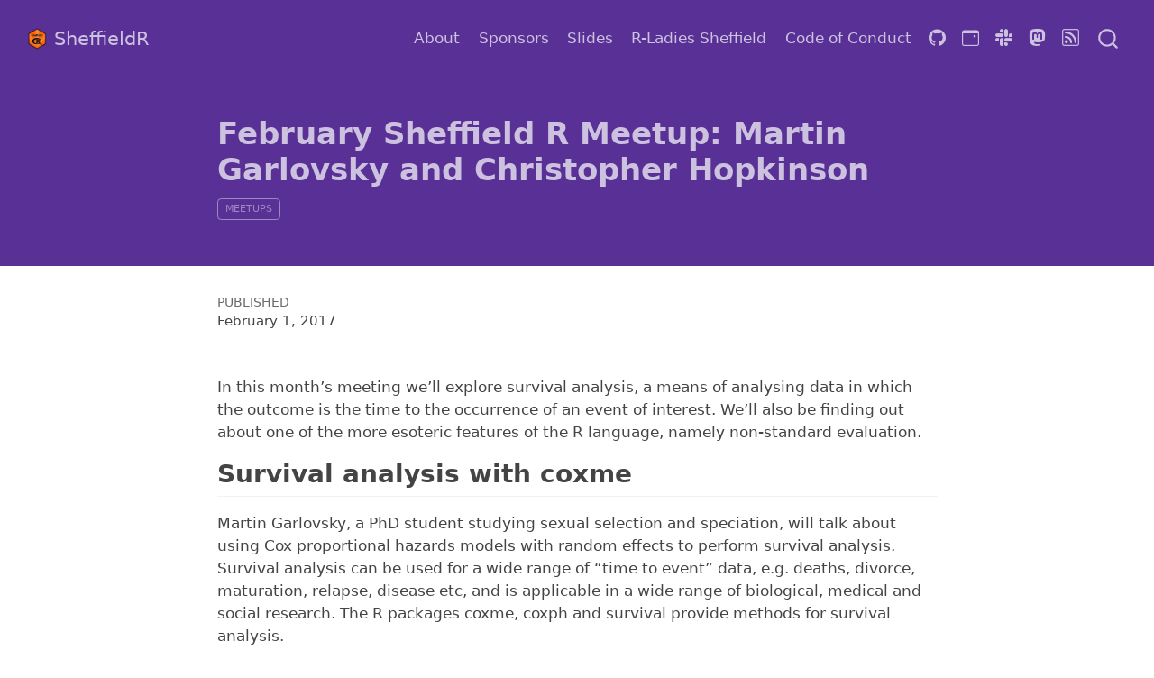

--- FILE ---
content_type: text/css; charset=utf-8
request_url: https://sheffieldr.github.io/styles.css
body_size: -423
content:
/* css styles */
.spacer { padding: 15px; }
